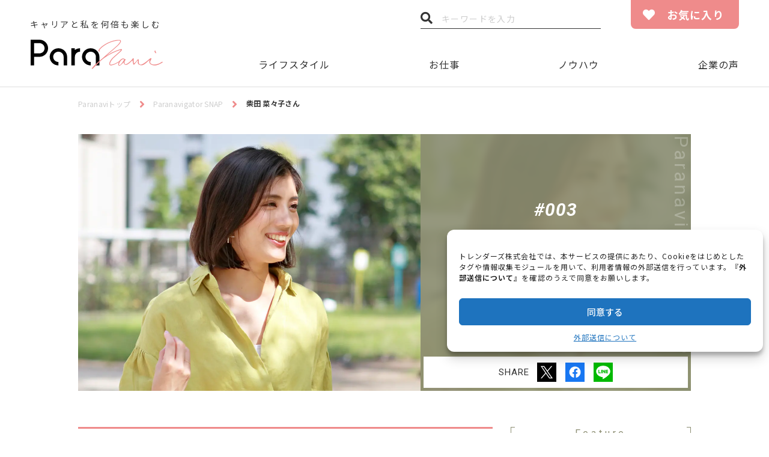

--- FILE ---
content_type: text/html; charset=UTF-8
request_url: https://paranavi.jp/snap/199/
body_size: 80049
content:
<!DOCTYPE html>
<html dir="ltr" lang="ja"
	prefix="og: https://ogp.me/ns#" >

<head>
<meta charset="UTF-8">
<meta name="viewport" content="width=device-width, initial-scale=1">
<meta name="format-detection" content="telephone=no">
<meta http-equiv="X-UA-Compatible" content="IE=edge">
<script data-cfasync="false" type="text/javascript">var ewww_webp_supported=!1;function check_webp_feature(A,e){if(e=void 0!==e?e:function(){},ewww_webp_supported)e(ewww_webp_supported);else{var w=new Image;w.onload=function(){ewww_webp_supported=0<w.width&&0<w.height,e&&e(ewww_webp_supported)},w.onerror=function(){e&&e(!1)},w.src="data:image/webp;base64,"+{alpha:"UklGRkoAAABXRUJQVlA4WAoAAAAQAAAAAAAAAAAAQUxQSAwAAAARBxAR/Q9ERP8DAABWUDggGAAAABQBAJ0BKgEAAQAAAP4AAA3AAP7mtQAAAA=="}[A]}}check_webp_feature("alpha");</script><script data-cfasync="false" type="text/javascript">var Arrive=function(c,e,w){"use strict";if(c.MutationObserver&&"undefined"!=typeof HTMLElement){var r,t,a=0,u=(r=HTMLElement.prototype.matches||HTMLElement.prototype.webkitMatchesSelector||HTMLElement.prototype.mozMatchesSelector||HTMLElement.prototype.msMatchesSelector,{matchesSelector:function(e,t){return e instanceof HTMLElement&&r.call(e,t)},addMethod:function(e,t,r){var a=e[t];e[t]=function(){return r.length==arguments.length?r.apply(this,arguments):"function"==typeof a?a.apply(this,arguments):void 0}},callCallbacks:function(e,t){t&&t.options.onceOnly&&1==t.firedElems.length&&(e=[e[0]]);for(var r,a=0;r=e[a];a++)r&&r.callback&&r.callback.call(r.elem,r.elem);t&&t.options.onceOnly&&1==t.firedElems.length&&t.me.unbindEventWithSelectorAndCallback.call(t.target,t.selector,t.callback)},checkChildNodesRecursively:function(e,t,r,a){for(var i,n=0;i=e[n];n++)r(i,t,a)&&a.push({callback:t.callback,elem:i}),0<i.childNodes.length&&u.checkChildNodesRecursively(i.childNodes,t,r,a)},mergeArrays:function(e,t){var r,a={};for(r in e)e.hasOwnProperty(r)&&(a[r]=e[r]);for(r in t)t.hasOwnProperty(r)&&(a[r]=t[r]);return a},toElementsArray:function(e){return void 0===e||"number"==typeof e.length&&e!==c||(e=[e]),e}}),d=((t=function(){this._eventsBucket=[],this._beforeAdding=null,this._beforeRemoving=null}).prototype.addEvent=function(e,t,r,a){var i={target:e,selector:t,options:r,callback:a,firedElems:[]};return this._beforeAdding&&this._beforeAdding(i),this._eventsBucket.push(i),i},t.prototype.removeEvent=function(e){for(var t,r=this._eventsBucket.length-1;t=this._eventsBucket[r];r--)if(e(t)){this._beforeRemoving&&this._beforeRemoving(t);var a=this._eventsBucket.splice(r,1);a&&a.length&&(a[0].callback=null)}},t.prototype.beforeAdding=function(e){this._beforeAdding=e},t.prototype.beforeRemoving=function(e){this._beforeRemoving=e},t),o=function(i,n){var o=new d,l=this,s={fireOnAttributesModification:!1};return o.beforeAdding(function(t){var e,r=t.target;r!==c.document&&r!==c||(r=document.getElementsByTagName("html")[0]),e=new MutationObserver(function(e){n.call(this,e,t)});var a=i(t.options);e.observe(r,a),t.observer=e,t.me=l}),o.beforeRemoving(function(e){e.observer.disconnect()}),this.bindEvent=function(e,t,r){t=u.mergeArrays(s,t);for(var a=u.toElementsArray(this),i=0;i<a.length;i++)o.addEvent(a[i],e,t,r)},this.unbindEvent=function(){var r=u.toElementsArray(this);o.removeEvent(function(e){for(var t=0;t<r.length;t++)if(this===w||e.target===r[t])return!0;return!1})},this.unbindEventWithSelectorOrCallback=function(r){var e,a=u.toElementsArray(this),i=r;e="function"==typeof r?function(e){for(var t=0;t<a.length;t++)if((this===w||e.target===a[t])&&e.callback===i)return!0;return!1}:function(e){for(var t=0;t<a.length;t++)if((this===w||e.target===a[t])&&e.selector===r)return!0;return!1},o.removeEvent(e)},this.unbindEventWithSelectorAndCallback=function(r,a){var i=u.toElementsArray(this);o.removeEvent(function(e){for(var t=0;t<i.length;t++)if((this===w||e.target===i[t])&&e.selector===r&&e.callback===a)return!0;return!1})},this},i=new function(){var s={fireOnAttributesModification:!1,onceOnly:!1,existing:!1};function n(e,t,r){return!(!u.matchesSelector(e,t.selector)||(e._id===w&&(e._id=a++),-1!=t.firedElems.indexOf(e._id))||(t.firedElems.push(e._id),0))}var c=(i=new o(function(e){var t={attributes:!1,childList:!0,subtree:!0};return e.fireOnAttributesModification&&(t.attributes=!0),t},function(e,i){e.forEach(function(e){var t=e.addedNodes,r=e.target,a=[];null!==t&&0<t.length?u.checkChildNodesRecursively(t,i,n,a):"attributes"===e.type&&n(r,i)&&a.push({callback:i.callback,elem:r}),u.callCallbacks(a,i)})})).bindEvent;return i.bindEvent=function(e,t,r){t=void 0===r?(r=t,s):u.mergeArrays(s,t);var a=u.toElementsArray(this);if(t.existing){for(var i=[],n=0;n<a.length;n++)for(var o=a[n].querySelectorAll(e),l=0;l<o.length;l++)i.push({callback:r,elem:o[l]});if(t.onceOnly&&i.length)return r.call(i[0].elem,i[0].elem);setTimeout(u.callCallbacks,1,i)}c.call(this,e,t,r)},i},l=new function(){var a={};function i(e,t){return u.matchesSelector(e,t.selector)}var n=(l=new o(function(){return{childList:!0,subtree:!0}},function(e,a){e.forEach(function(e){var t=e.removedNodes,r=[];null!==t&&0<t.length&&u.checkChildNodesRecursively(t,a,i,r),u.callCallbacks(r,a)})})).bindEvent;return l.bindEvent=function(e,t,r){t=void 0===r?(r=t,a):u.mergeArrays(a,t),n.call(this,e,t,r)},l};e&&g(e.fn),g(HTMLElement.prototype),g(NodeList.prototype),g(HTMLCollection.prototype),g(HTMLDocument.prototype),g(Window.prototype);var n={};return s(i,n,"unbindAllArrive"),s(l,n,"unbindAllLeave"),n}function s(e,t,r){u.addMethod(t,r,e.unbindEvent),u.addMethod(t,r,e.unbindEventWithSelectorOrCallback),u.addMethod(t,r,e.unbindEventWithSelectorAndCallback)}function g(e){e.arrive=i.bindEvent,s(i,e,"unbindArrive"),e.leave=l.bindEvent,s(l,e,"unbindLeave")}}(window,"undefined"==typeof jQuery?null:jQuery,void 0),ewww_webp_supported=!1;function check_webp_feature(e,t){if(ewww_webp_supported)t(ewww_webp_supported);else{var r=new Image;r.onload=function(){ewww_webp_supported=0<r.width&&0<r.height,t(ewww_webp_supported)},r.onerror=function(){t(!1)},r.src="data:image/webp;base64,"+{alpha:"UklGRkoAAABXRUJQVlA4WAoAAAAQAAAAAAAAAAAAQUxQSAwAAAARBxAR/Q9ERP8DAABWUDggGAAAABQBAJ0BKgEAAQAAAP4AAA3AAP7mtQAAAA==",animation:"UklGRlIAAABXRUJQVlA4WAoAAAASAAAAAAAAAAAAQU5JTQYAAAD/////AABBTk1GJgAAAAAAAAAAAAAAAAAAAGQAAABWUDhMDQAAAC8AAAAQBxAREYiI/gcA"}[e]}}function ewwwLoadImages(e){if(e){for(var t=document.querySelectorAll(".batch-image img, .image-wrapper a, .ngg-pro-masonry-item a, .ngg-galleria-offscreen-seo-wrapper a"),r=0,a=t.length;r<a;r++)ewwwAttr(t[r],"data-src",t[r].getAttribute("data-webp")),ewwwAttr(t[r],"data-thumbnail",t[r].getAttribute("data-webp-thumbnail"));for(r=0,a=(n=document.querySelectorAll(".rev_slider ul li")).length;r<a;r++){ewwwAttr(n[r],"data-thumb",n[r].getAttribute("data-webp-thumb"));for(var i=1;i<11;)ewwwAttr(n[r],"data-param"+i,n[r].getAttribute("data-webp-param"+i)),i++}var n;for(r=0,a=(n=document.querySelectorAll(".rev_slider img")).length;r<a;r++)ewwwAttr(n[r],"data-lazyload",n[r].getAttribute("data-webp-lazyload"));var o=document.querySelectorAll("div.woocommerce-product-gallery__image");for(r=0,a=o.length;r<a;r++)ewwwAttr(o[r],"data-thumb",o[r].getAttribute("data-webp-thumb"))}var l=document.querySelectorAll("video");for(r=0,a=l.length;r<a;r++)ewwwAttr(l[r],"poster",e?l[r].getAttribute("data-poster-webp"):l[r].getAttribute("data-poster-image"));var s=document.querySelectorAll("img.ewww_webp_lazy_load");for(r=0,a=s.length;r<a;r++){if(e){ewwwAttr(s[r],"data-lazy-srcset",s[r].getAttribute("data-lazy-srcset-webp")),ewwwAttr(s[r],"data-srcset",s[r].getAttribute("data-srcset-webp")),ewwwAttr(s[r],"data-lazy-src",s[r].getAttribute("data-lazy-src-webp")),ewwwAttr(s[r],"data-src",s[r].getAttribute("data-src-webp")),ewwwAttr(s[r],"data-orig-file",s[r].getAttribute("data-webp-orig-file")),ewwwAttr(s[r],"data-medium-file",s[r].getAttribute("data-webp-medium-file")),ewwwAttr(s[r],"data-large-file",s[r].getAttribute("data-webp-large-file"));var c=s[r].getAttribute("srcset");null!=c&&!1!==c&&c.includes("R0lGOD")&&ewwwAttr(s[r],"src",s[r].getAttribute("data-lazy-src-webp"))}s[r].className=s[r].className.replace(/\bewww_webp_lazy_load\b/,"")}var w=document.querySelectorAll(".ewww_webp");for(r=0,a=w.length;r<a;r++)e?(ewwwAttr(w[r],"srcset",w[r].getAttribute("data-srcset-webp")),ewwwAttr(w[r],"src",w[r].getAttribute("data-src-webp")),ewwwAttr(w[r],"data-orig-file",w[r].getAttribute("data-webp-orig-file")),ewwwAttr(w[r],"data-medium-file",w[r].getAttribute("data-webp-medium-file")),ewwwAttr(w[r],"data-large-file",w[r].getAttribute("data-webp-large-file")),ewwwAttr(w[r],"data-large_image",w[r].getAttribute("data-webp-large_image")),ewwwAttr(w[r],"data-src",w[r].getAttribute("data-webp-src"))):(ewwwAttr(w[r],"srcset",w[r].getAttribute("data-srcset-img")),ewwwAttr(w[r],"src",w[r].getAttribute("data-src-img"))),w[r].className=w[r].className.replace(/\bewww_webp\b/,"ewww_webp_loaded");window.jQuery&&jQuery.fn.isotope&&jQuery.fn.imagesLoaded&&(jQuery(".fusion-posts-container-infinite").imagesLoaded(function(){jQuery(".fusion-posts-container-infinite").hasClass("isotope")&&jQuery(".fusion-posts-container-infinite").isotope()}),jQuery(".fusion-portfolio:not(.fusion-recent-works) .fusion-portfolio-wrapper").imagesLoaded(function(){jQuery(".fusion-portfolio:not(.fusion-recent-works) .fusion-portfolio-wrapper").isotope()}))}function ewwwWebPInit(e){ewwwLoadImages(e),ewwwNggLoadGalleries(e),document.arrive(".ewww_webp",function(){ewwwLoadImages(e)}),document.arrive(".ewww_webp_lazy_load",function(){ewwwLoadImages(e)}),document.arrive("videos",function(){ewwwLoadImages(e)}),"loading"==document.readyState?document.addEventListener("DOMContentLoaded",ewwwJSONParserInit):("undefined"!=typeof galleries&&ewwwNggParseGalleries(e),ewwwWooParseVariations(e))}function ewwwAttr(e,t,r){null!=r&&!1!==r&&e.setAttribute(t,r)}function ewwwJSONParserInit(){"undefined"!=typeof galleries&&check_webp_feature("alpha",ewwwNggParseGalleries),check_webp_feature("alpha",ewwwWooParseVariations)}function ewwwWooParseVariations(e){if(e)for(var t=document.querySelectorAll("form.variations_form"),r=0,a=t.length;r<a;r++){var i=t[r].getAttribute("data-product_variations"),n=!1;try{for(var o in i=JSON.parse(i))void 0!==i[o]&&void 0!==i[o].image&&(void 0!==i[o].image.src_webp&&(i[o].image.src=i[o].image.src_webp,n=!0),void 0!==i[o].image.srcset_webp&&(i[o].image.srcset=i[o].image.srcset_webp,n=!0),void 0!==i[o].image.full_src_webp&&(i[o].image.full_src=i[o].image.full_src_webp,n=!0),void 0!==i[o].image.gallery_thumbnail_src_webp&&(i[o].image.gallery_thumbnail_src=i[o].image.gallery_thumbnail_src_webp,n=!0),void 0!==i[o].image.thumb_src_webp&&(i[o].image.thumb_src=i[o].image.thumb_src_webp,n=!0));n&&ewwwAttr(t[r],"data-product_variations",JSON.stringify(i))}catch(e){}}}function ewwwNggParseGalleries(e){if(e)for(var t in galleries){var r=galleries[t];galleries[t].images_list=ewwwNggParseImageList(r.images_list)}}function ewwwNggLoadGalleries(e){e&&document.addEventListener("ngg.galleria.themeadded",function(e,t){window.ngg_galleria._create_backup=window.ngg_galleria.create,window.ngg_galleria.create=function(e,t){var r=$(e).data("id");return galleries["gallery_"+r].images_list=ewwwNggParseImageList(galleries["gallery_"+r].images_list),window.ngg_galleria._create_backup(e,t)}})}function ewwwNggParseImageList(e){for(var t in e){var r=e[t];if(void 0!==r["image-webp"]&&(e[t].image=r["image-webp"],delete e[t]["image-webp"]),void 0!==r["thumb-webp"]&&(e[t].thumb=r["thumb-webp"],delete e[t]["thumb-webp"]),void 0!==r.full_image_webp&&(e[t].full_image=r.full_image_webp,delete e[t].full_image_webp),void 0!==r.srcsets)for(var a in r.srcsets)nggSrcset=r.srcsets[a],void 0!==r.srcsets[a+"-webp"]&&(e[t].srcsets[a]=r.srcsets[a+"-webp"],delete e[t].srcsets[a+"-webp"]);if(void 0!==r.full_srcsets)for(var i in r.full_srcsets)nggFSrcset=r.full_srcsets[i],void 0!==r.full_srcsets[i+"-webp"]&&(e[t].full_srcsets[i]=r.full_srcsets[i+"-webp"],delete e[t].full_srcsets[i+"-webp"])}return e}check_webp_feature("alpha",ewwwWebPInit);</script><title>柴田 菜々子さん – Paranavi [パラナビ]</title>

		<!-- All in One SEO 4.2.5.1 - aioseo.com -->
		<meta name="description" content="――まず、１つ目のお仕事内容を教えてください。 人材サービス会社「ビースタイル」で広報業務を行っています。主な" />
		<meta name="robots" content="max-snippet:-1, max-image-preview:large, max-video-preview:-1" />
		<link rel="canonical" href="https://paranavi.jp/snap/199/" />
		<meta name="generator" content="All in One SEO (AIOSEO) 4.2.5.1 " />

		<!-- Google tag (gtag.js) -->
<script async src="https://www.googletagmanager.com/gtag/js?id=G-LFPCQNCNYJ"></script>
<script>
  window.dataLayer = window.dataLayer || [];
  function gtag(){dataLayer.push(arguments);}
  gtag('js', new Date());

  gtag('config', 'G-LFPCQNCNYJ');
</script>
		<meta property="og:locale" content="ja_JP" />
		<meta property="og:site_name" content="Paranavi [パラナビ]" />
		<meta property="og:type" content="article" />
		<meta property="og:title" content="柴田 菜々子さん – Paranavi [パラナビ]" />
		<meta property="og:description" content="――まず、１つ目のお仕事内容を教えてください。 人材サービス会社「ビースタイル」で広報業務を行っています。主な" />
		<meta property="og:url" content="https://paranavi.jp/snap/199/" />
		<meta property="og:image" content="https://uploads.paranavi.jp/wordpress/wp-content/uploads/2019/11/18163852/snap_eye_shibata.jpg" />
		<meta property="og:image:secure_url" content="https://uploads.paranavi.jp/wordpress/wp-content/uploads/2019/11/18163852/snap_eye_shibata.jpg" />
		<meta property="og:image:width" content="1140" />
		<meta property="og:image:height" content="854" />
		<meta property="article:published_time" content="2019-11-22T08:02:18+00:00" />
		<meta property="article:modified_time" content="2019-11-25T02:20:22+00:00" />
		<meta name="twitter:card" content="summary" />
		<meta name="twitter:title" content="柴田 菜々子さん – Paranavi [パラナビ]" />
		<meta name="twitter:description" content="――まず、１つ目のお仕事内容を教えてください。 人材サービス会社「ビースタイル」で広報業務を行っています。主な" />
		<meta name="twitter:image" content="https://uploads.paranavi.jp/wordpress/wp-content/uploads/2019/11/18163852/snap_eye_shibata.jpg" />
		<script type="application/ld+json" class="aioseo-schema">
			{"@context":"https:\/\/schema.org","@graph":[{"@type":"BreadcrumbList","@id":"https:\/\/paranavi.jp\/snap\/199\/#breadcrumblist","itemListElement":[{"@type":"ListItem","@id":"https:\/\/paranavi.jp\/#listItem","position":1,"item":{"@type":"WebPage","@id":"https:\/\/paranavi.jp\/","name":"\u30db\u30fc\u30e0","description":"\u2015\u2015\u307e\u305a\u3001\uff11\u3064\u76ee\u306e\u304a\u4ed5\u4e8b\u5185\u5bb9\u3092\u6559\u3048\u3066\u304f\u3060\u3055\u3044\u3002 \u4eba\u6750\u30b5\u30fc\u30d3\u30b9\u4f1a\u793e\u300c\u30d3\u30fc\u30b9\u30bf\u30a4\u30eb\u300d\u3067\u5e83\u5831\u696d\u52d9\u3092\u884c\u3063\u3066\u3044\u307e\u3059\u3002\u4e3b\u306a","url":"https:\/\/paranavi.jp\/"},"nextItem":"https:\/\/paranavi.jp\/snap\/199\/#listItem"},{"@type":"ListItem","@id":"https:\/\/paranavi.jp\/snap\/199\/#listItem","position":2,"item":{"@type":"WebPage","@id":"https:\/\/paranavi.jp\/snap\/199\/","name":"\u67f4\u7530 \u83dc\u3005\u5b50","description":"\u2015\u2015\u307e\u305a\u3001\uff11\u3064\u76ee\u306e\u304a\u4ed5\u4e8b\u5185\u5bb9\u3092\u6559\u3048\u3066\u304f\u3060\u3055\u3044\u3002 \u4eba\u6750\u30b5\u30fc\u30d3\u30b9\u4f1a\u793e\u300c\u30d3\u30fc\u30b9\u30bf\u30a4\u30eb\u300d\u3067\u5e83\u5831\u696d\u52d9\u3092\u884c\u3063\u3066\u3044\u307e\u3059\u3002\u4e3b\u306a","url":"https:\/\/paranavi.jp\/snap\/199\/"},"previousItem":"https:\/\/paranavi.jp\/#listItem"}]},{"@type":"Organization","@id":"https:\/\/paranavi.jp\/#organization","name":"Paranavi [\u30d1\u30e9\u30ca\u30d3]","url":"https:\/\/paranavi.jp\/"},{"@type":"WebSite","@id":"https:\/\/paranavi.jp\/#website","url":"https:\/\/paranavi.jp\/","name":"Paranavi [\u30d1\u30e9\u30ca\u30d3]","description":"\u4ed5\u4e8b\u3068\u79c1\u3092\u4f55\u500d\u3082\u697d\u3057\u3080\u305f\u3081\u306e\u30e1\u30c7\u30a3\u30a2\u300cParanavi\u300d\u3002\u65b0\u3057\u3044\u50cd\u304d\u65b9\u3092\u697d\u3057\u3080\u4eba\u3084\u30cf\u30a6\u30c4\u30fc\u3092\u7d39\u4ecb\u3002","inLanguage":"ja","publisher":{"@id":"https:\/\/paranavi.jp\/#organization"}},{"@type":"WebPage","@id":"https:\/\/paranavi.jp\/snap\/199\/#webpage","url":"https:\/\/paranavi.jp\/snap\/199\/","name":"\u67f4\u7530 \u83dc\u3005\u5b50\u3055\u3093 \u2013 Paranavi [\u30d1\u30e9\u30ca\u30d3]","description":"\u2015\u2015\u307e\u305a\u3001\uff11\u3064\u76ee\u306e\u304a\u4ed5\u4e8b\u5185\u5bb9\u3092\u6559\u3048\u3066\u304f\u3060\u3055\u3044\u3002 \u4eba\u6750\u30b5\u30fc\u30d3\u30b9\u4f1a\u793e\u300c\u30d3\u30fc\u30b9\u30bf\u30a4\u30eb\u300d\u3067\u5e83\u5831\u696d\u52d9\u3092\u884c\u3063\u3066\u3044\u307e\u3059\u3002\u4e3b\u306a","inLanguage":"ja","isPartOf":{"@id":"https:\/\/paranavi.jp\/#website"},"breadcrumb":{"@id":"https:\/\/paranavi.jp\/snap\/199\/#breadcrumblist"},"author":"https:\/\/paranavi.jp\/team_paranavi\/yuki-sugimori\/#author","creator":"https:\/\/paranavi.jp\/team_paranavi\/yuki-sugimori\/#author","image":{"@type":"ImageObject","url":"https:\/\/uploads.paranavi.jp\/wordpress\/wp-content\/uploads\/2019\/11\/18163852\/snap_eye_shibata.jpg","@id":"https:\/\/paranavi.jp\/#mainImage","width":1140,"height":854},"primaryImageOfPage":{"@id":"https:\/\/paranavi.jp\/snap\/199\/#mainImage"},"datePublished":"2019-11-22T08:02:18+09:00","dateModified":"2019-11-25T02:20:22+09:00"}]}
		</script>
		<!-- All in One SEO -->

	    <script>
	        var ajaxurl = "https://paranavi.jp/wordpress/wp-admin/admin-ajax.php";
	    </script>
	<link rel='dns-prefetch' href='//paranavi.jp' />
<link rel='dns-prefetch' href='//fonts.googleapis.com' />
<link rel='dns-prefetch' href='//use.fontawesome.com' />
<link rel='dns-prefetch' href='//s.w.org' />
<link rel='stylesheet' id='cmplz-general-css'  href='https://paranavi.jp/wordpress/wp-content/plugins/complianz-gdpr/assets/css/cookieblocker.min.css?ver=6.5.3' type='text/css' media='all' />
<link rel='stylesheet' id='prnv-google-fonts-css'  href='https://fonts.googleapis.com/css?family=Noto+Sans+JP%3A300%2C400%2C500%2C700%7CRaleway%3A400%2C500%2C700%7CRoboto%3A300%2C400%2C400i%2C500%2C500i%2C700%2C700i&#038;ver=5.7.14#038;display=swap' type='text/css' media='all' />
<link rel='stylesheet' id='prnv-fa5-css'  href='https://use.fontawesome.com/releases/v5.10.2/css/all.css?ver=5.7.14' type='text/css' integrity='sha384-rtJEYb85SiYWgfpCr0jn174XgJTn4rptSOQsMroFBPQSGLdOC5IbubP6lJ35qoM9' crossorigin='anonymous' />
<link rel='stylesheet' id='prnv-style-css'  href='https://paranavi.jp/wordpress/wp-content/themes/paranavi/css/style.css?ver=5.7.14' type='text/css' media='all' />
<link rel='stylesheet' id='tablepress-default-css'  href='https://paranavi.jp/wordpress/wp-content/plugins/tablepress/css/default.min.css?ver=1.14' type='text/css' media='all' />
<link rel='stylesheet' id='yesno_style-css'  href='https://paranavi.jp/wordpress/wp-content/plugins/yesno/css/style.css?ver=1.0.12' type='text/css' media='all' />
<script type='application/json' id='wpp-json'>
{"sampling_active":0,"sampling_rate":100,"ajax_url":"https:\/\/paranavi.jp\/wp-json\/wordpress-popular-posts\/v1\/popular-posts","api_url":"https:\/\/paranavi.jp\/wp-json\/wordpress-popular-posts","ID":199,"token":"b21eece5a0","lang":0,"debug":0}
</script>
<script type='text/javascript' src='https://paranavi.jp/wordpress/wp-content/plugins/wordpress-popular-posts/assets/js/wpp.min.js?ver=6.0.5' id='wpp-js-js'></script>
<meta name="generator" content="Site Kit by Google 1.14.0" /><style>.cmplz-hidden{display:none!important;}</style>            <style id="wpp-loading-animation-styles">@-webkit-keyframes bgslide{from{background-position-x:0}to{background-position-x:-200%}}@keyframes bgslide{from{background-position-x:0}to{background-position-x:-200%}}.wpp-widget-placeholder,.wpp-widget-block-placeholder{margin:0 auto;width:60px;height:3px;background:#dd3737;background:linear-gradient(90deg,#dd3737 0%,#571313 10%,#dd3737 100%);background-size:200% auto;border-radius:3px;-webkit-animation:bgslide 1s infinite linear;animation:bgslide 1s infinite linear}</style>
            <link rel="shortcut icon" type="image/vnd.microsoft.icon" href="https://paranavi.jp/wordpress/wp-content/themes/paranavi/favicons/favicon.ico">
<link rel="icon" type="image/vnd.microsoft.icon" href="https://paranavi.jp/wordpress/wp-content/themes/paranavi/favicons/favicon.ico">
<link rel="apple-touch-icon" sizes="57x57" href="https://paranavi.jp/wordpress/wp-content/themes/paranavi/favicons/apple-touch-icon-57x57.png">
<link rel="apple-touch-icon" sizes="60x60" href="https://paranavi.jp/wordpress/wp-content/themes/paranavi/favicons/apple-touch-icon-60x60.png">
<link rel="apple-touch-icon" sizes="72x72" href="https://paranavi.jp/wordpress/wp-content/themes/paranavi/favicons/apple-touch-icon-72x72.png">
<link rel="apple-touch-icon" sizes="76x76" href="https://paranavi.jp/wordpress/wp-content/themes/paranavi/favicons/apple-touch-icon-76x76.png">
<link rel="apple-touch-icon" sizes="114x114" href="https://paranavi.jp/wordpress/wp-content/themes/paranavi/favicons/apple-touch-icon-114x114.png">
<link rel="apple-touch-icon" sizes="120x120" href="https://paranavi.jp/wordpress/wp-content/themes/paranavi/favicons/apple-touch-icon-120x120.png">
<link rel="apple-touch-icon" sizes="144x144" href="https://paranavi.jp/wordpress/wp-content/themes/paranavi/favicons/apple-touch-icon-144x144.png">
<link rel="apple-touch-icon" sizes="152x152" href="https://paranavi.jp/wordpress/wp-content/themes/paranavi/favicons/apple-touch-icon-152x152.png">
<link rel="apple-touch-icon" sizes="180x180" href="https://paranavi.jp/wordpress/wp-content/themes/paranavi/favicons/apple-touch-icon-180x180.png">
<link rel="icon" type="image/png" href="https://paranavi.jp/wordpress/wp-content/themes/paranavi/favicons/favicon-16x16.png" sizes="16x16">
<link rel="icon" type="image/png" href="https://paranavi.jp/wordpress/wp-content/themes/paranavi/favicons/favicon-32x32.png" sizes="32x32">
<link rel="icon" type="image/png" href="https://paranavi.jp/wordpress/wp-content/themes/paranavi/favicons/favicon-48x48.png" sizes="48x48">
<link rel="icon" type="image/png" href="https://paranavi.jp/wordpress/wp-content/themes/paranavi/favicons/favicon-96x96.png" sizes="96x96">
<link rel="icon" type="image/png" href="https://paranavi.jp/wordpress/wp-content/themes/paranavi/favicons/favicon-160x160.png" sizes="160x160">
<link rel="icon" type="image/png" href="https://paranavi.jp/wordpress/wp-content/themes/paranavi/favicons/favicon-192x192.png" sizes="192x192">
<noscript><style>.lazyload[data-src]{display:none !important;}</style></noscript><style>.lazyload{background-image:none !important;}.lazyload:before{background-image:none !important;}</style><script async src="//pagead2.googlesyndication.com/pagead/js/adsbygoogle.js"></script> <script>
(adsbygoogle = window.adsbygoogle || []).push({
google_ad_client: "ca-pub-2703497740894214",
enable_page_level_ads: true,
tag_partner: "site_kit"
});
</script>
		</head>

<body class="page-snapSingle">
<script data-cfasync="false">if(ewww_webp_supported){document.body.classList.add("webp-support");}</script>


<header class="global-header">
	<div class="global-mainHeader" id="js-global-mainHeader">
		<div class="global-mainHeader-inner">
			<div class="global-header-logo">
				<span>キャリアと私を何倍も楽しむ</span>
				<a href="https://paranavi.jp/"><img src="https://paranavi.jp/wordpress/wp-content/themes/paranavi/images/common/logo.svg" alt="Para navi"></a>
			</div>

							<nav class="global-header-nav" id="js-global-mainHeader-nav">
					<ul>
						<li><a href="https://paranavi.jp/category/lifestyle/" rel="lifestyle">ライフスタイル</a></li><li><a href="https://paranavi.jp/category/work/" rel="work">お仕事</a></li><li><a href="https://paranavi.jp/category/knowhow/" rel="knowhow">ノウハウ</a></li><li><a href="https://paranavi.jp/category/voice/" rel="voice">企業の声</a></li>					</ul>
				</nav>
			
			<form class="global-header-search" action="https://paranavi.jp/">
				<input class="global-header-search-field" type="text" name="s" value="" placeholder="キーワードを入力">
				<button class="global-header-search-button">検索</button>
			</form>
			<div class="global-header-favorite">
				<a class="global-header-favorite-button" href="https://paranavi.jp/my_page/">お気に入り</a>
			</div>
			<button class="global-nav-trigger" id="js-global-nav-trigger">
				<span></span><span></span><span></span>
				<span class="global-nav-trigger-label" id="js-global-nav-trigger-label">MENU</span>
			</button>
		</div>
	</div>

	<div class="global-subHeader" id="js-global-subHeader">
		<div class="global-subHeader-inner">
			<div class="global-header-logo">
				<a href="https://paranavi.jp/"><img src="https://paranavi.jp/wordpress/wp-content/themes/paranavi/images/common/logo.svg" alt="Para navi"></a>
			</div>

							<nav class="global-header-nav" id="js-global-subHeader-nav">
					<ul>
						<li><a href="https://paranavi.jp/category/lifestyle/" rel="lifestyle">ライフスタイル</a></li><li><a href="https://paranavi.jp/category/work/" rel="work">お仕事</a></li><li><a href="https://paranavi.jp/category/knowhow/" rel="knowhow">ノウハウ</a></li><li><a href="https://paranavi.jp/category/voice/" rel="voice">企業の声</a></li>					</ul>
				</nav>
			
			<form class="global-header-search" action="https://paranavi.jp/">
				<input class="global-header-search-field" type="text" name="s" value="" placeholder="キーワードを入力">
				<button class="global-header-search-button">検索</button>
			</form>
			<div class="global-header-favorite">
				<a class="global-header-favorite-button" href="https://paranavi.jp/my_page/">お気に入り</a>
			</div>
		</div>
	</div>
</header>

<nav class="global-nav">
	<div class="global-nav-small" id="js-global-nav-small">
		<div class="global-nav-small-inner">
			<form class="global-nav-small-search" action="https://paranavi.jp/">
				<input class="global-nav-small-search-field" type="text" name="s" value="" placeholder="キーワードを入力">
				<button class="global-nav-small-search-button">検索</button>
			</form>
			<div class="global-nav-small-favorite">
				<a class="global-nav-small-favorite-button" href="https://paranavi.jp/my_page/">お気に入り</a>
			</div>

							<p class="global-nav-small-heading">Category</p>
				<ul class="global-nav-small-items">
											<li>
							<span class="global-nav-small-child-trigger"></span><a href="https://paranavi.jp/category/lifestyle/">ライフスタイル</a>
															<div class="global-nav-small-child">
									<ul class="global-nav-small-child-items">
										<li><a href="https://paranavi.jp/category/lifestyle/%e3%82%b8%e3%82%a7%e3%83%b3%e3%83%80%e3%83%bc%ef%bc%8f%e3%83%95%e3%82%a7%e3%83%9f%e3%83%8b%e3%82%ba%e3%83%a0/">ジェンダー／フェミニズム</a></li><li><a href="https://paranavi.jp/category/lifestyle/%e6%9a%ae%e3%82%89%e3%81%97/">暮らし</a></li><li><a href="https://paranavi.jp/category/lifestyle/love-marriage/">恋愛／結婚</a></li><li><a href="https://paranavi.jp/category/lifestyle/pregnancy-birth/">妊娠／出産</a></li><li><a href="https://paranavi.jp/category/lifestyle/health-beauty/">健康／美容</a></li><li><a href="https://paranavi.jp/category/lifestyle/house/">家事／育児</a></li><li><a href="https://paranavi.jp/category/lifestyle/hobby/">趣味</a></li><li><a href="https://paranavi.jp/category/lifestyle/study-abroad/">旅／留学</a></li>									</ul>
								</div>
													</li>
											<li>
							<span class="global-nav-small-child-trigger"></span><a href="https://paranavi.jp/category/work/">お仕事</a>
															<div class="global-nav-small-child">
									<ul class="global-nav-small-child-items">
										<li><a href="https://paranavi.jp/category/work/mental/">メンタル</a></li><li><a href="https://paranavi.jp/category/work/work-style/">働き方</a></li><li><a href="https://paranavi.jp/category/work/remote/">リモート／在宅</a></li><li><a href="https://paranavi.jp/category/work/region-duallife/">地方／海外</a></li><li><a href="https://paranavi.jp/category/work/entrepreneurship/">起業／独立</a></li><li><a href="https://paranavi.jp/category/work/qualification/">資格／勉強</a></li><li><a href="https://paranavi.jp/category/work/job-change/">転職</a></li>									</ul>
								</div>
													</li>
											<li>
							<span class="global-nav-small-child-trigger"></span><a href="https://paranavi.jp/category/knowhow/">ノウハウ</a>
															<div class="global-nav-small-child">
									<ul class="global-nav-small-child-items">
										<li><a href="https://paranavi.jp/category/knowhow/money/">お金</a></li><li><a href="https://paranavi.jp/category/knowhow/legal-system/">制度／法律</a></li><li><a href="https://paranavi.jp/category/knowhow/communication/">人間関係</a></li>									</ul>
								</div>
													</li>
											<li>
							<span class="global-nav-small-child-trigger"></span><a href="https://paranavi.jp/category/voice/">企業の声</a>
															<div class="global-nav-small-child">
									<ul class="global-nav-small-child-items">
										<li><a href="https://paranavi.jp/category/voice/web%e3%83%87%e3%82%b6%e3%82%a4%e3%83%b3%e3%82%b9%e3%82%af%e3%83%bc%e3%83%ab/">Webデザインスクール</a></li><li><a href="https://paranavi.jp/category/voice/%e5%89%af%e6%a5%ad%e4%ba%ba%e6%9d%90%e5%8b%9f%e9%9b%86/">副業人材募集</a></li><li><a href="https://paranavi.jp/category/voice/servise/">副業関連サービス</a></li><li><a href="https://paranavi.jp/category/voice/jinji/">副業解禁企業</a></li>									</ul>
								</div>
													</li>
									</ul>
			
			<p class="global-nav-small-heading">Other</p>
			<ul class="global-nav-small-items">
				<li><a href="https://paranavi.jp/about/">What's Paranavi</a></li>
				<li><a href="https://paranavi.jp/archive/">過去の記事一覧</a></li>
				<li><a href="https://paranavi.jp/contact/">お問い合わせ</a></li>
				<li><a href="https://paranavi.jp/rules/">ご利用規定</a></li>
				<li><a href="https://paranavi.jp/sitemap/">サイトマップ</a></li>
				<li><a href="https://www.trenders.co.jp/privacy/" target="_blank" rel="noopener noreferrer"><span>プライバシーポリシー</span></a></li>
				<li><a href="https://www.trenders.co.jp/aboutus/info/" target="_blank" rel="noopener noreferrer"><span>運営会社</span></a></li>
			</ul>
		</div>
	</div>

			<div class="global-nav-large -main">
							<div class="global-nav-large-child -lifestyle">
											<div class="global-nav-large-child-inner">
							<ul class="global-nav-large-child-items">
								<li><a href="https://paranavi.jp/category/lifestyle/%e3%82%b8%e3%82%a7%e3%83%b3%e3%83%80%e3%83%bc%ef%bc%8f%e3%83%95%e3%82%a7%e3%83%9f%e3%83%8b%e3%82%ba%e3%83%a0/">ジェンダー／フェミニズム</a></li><li><a href="https://paranavi.jp/category/lifestyle/%e6%9a%ae%e3%82%89%e3%81%97/">暮らし</a></li><li><a href="https://paranavi.jp/category/lifestyle/love-marriage/">恋愛／結婚</a></li><li><a href="https://paranavi.jp/category/lifestyle/pregnancy-birth/">妊娠／出産</a></li><li><a href="https://paranavi.jp/category/lifestyle/health-beauty/">健康／美容</a></li><li><a href="https://paranavi.jp/category/lifestyle/house/">家事／育児</a></li><li><a href="https://paranavi.jp/category/lifestyle/hobby/">趣味</a></li><li><a href="https://paranavi.jp/category/lifestyle/study-abroad/">旅／留学</a></li>							</ul>
						</div>
									</div>
							<div class="global-nav-large-child -work">
											<div class="global-nav-large-child-inner">
							<ul class="global-nav-large-child-items">
								<li><a href="https://paranavi.jp/category/work/mental/">メンタル</a></li><li><a href="https://paranavi.jp/category/work/work-style/">働き方</a></li><li><a href="https://paranavi.jp/category/work/remote/">リモート／在宅</a></li><li><a href="https://paranavi.jp/category/work/region-duallife/">地方／海外</a></li><li><a href="https://paranavi.jp/category/work/entrepreneurship/">起業／独立</a></li><li><a href="https://paranavi.jp/category/work/qualification/">資格／勉強</a></li><li><a href="https://paranavi.jp/category/work/job-change/">転職</a></li>							</ul>
						</div>
									</div>
							<div class="global-nav-large-child -knowhow">
											<div class="global-nav-large-child-inner">
							<ul class="global-nav-large-child-items">
								<li><a href="https://paranavi.jp/category/knowhow/money/">お金</a></li><li><a href="https://paranavi.jp/category/knowhow/legal-system/">制度／法律</a></li><li><a href="https://paranavi.jp/category/knowhow/communication/">人間関係</a></li>							</ul>
						</div>
									</div>
							<div class="global-nav-large-child -voice">
											<div class="global-nav-large-child-inner">
							<ul class="global-nav-large-child-items">
								<li><a href="https://paranavi.jp/category/voice/web%e3%83%87%e3%82%b6%e3%82%a4%e3%83%b3%e3%82%b9%e3%82%af%e3%83%bc%e3%83%ab/">Webデザインスクール</a></li><li><a href="https://paranavi.jp/category/voice/%e5%89%af%e6%a5%ad%e4%ba%ba%e6%9d%90%e5%8b%9f%e9%9b%86/">副業人材募集</a></li><li><a href="https://paranavi.jp/category/voice/servise/">副業関連サービス</a></li><li><a href="https://paranavi.jp/category/voice/jinji/">副業解禁企業</a></li>							</ul>
						</div>
									</div>
					</div>

		<div class="global-nav-large -sub">
							<div class="global-nav-large-child -lifestyle">
											<div class="global-nav-large-child-inner">
							<ul class="global-nav-large-child-items">
								<li><a href="https://paranavi.jp/category/lifestyle/%e3%82%b8%e3%82%a7%e3%83%b3%e3%83%80%e3%83%bc%ef%bc%8f%e3%83%95%e3%82%a7%e3%83%9f%e3%83%8b%e3%82%ba%e3%83%a0/">ジェンダー／フェミニズム</a></li><li><a href="https://paranavi.jp/category/lifestyle/%e6%9a%ae%e3%82%89%e3%81%97/">暮らし</a></li><li><a href="https://paranavi.jp/category/lifestyle/love-marriage/">恋愛／結婚</a></li><li><a href="https://paranavi.jp/category/lifestyle/pregnancy-birth/">妊娠／出産</a></li><li><a href="https://paranavi.jp/category/lifestyle/health-beauty/">健康／美容</a></li><li><a href="https://paranavi.jp/category/lifestyle/house/">家事／育児</a></li><li><a href="https://paranavi.jp/category/lifestyle/hobby/">趣味</a></li><li><a href="https://paranavi.jp/category/lifestyle/study-abroad/">旅／留学</a></li>							</ul>
						</div>
									</div>
							<div class="global-nav-large-child -work">
											<div class="global-nav-large-child-inner">
							<ul class="global-nav-large-child-items">
								<li><a href="https://paranavi.jp/category/work/mental/">メンタル</a></li><li><a href="https://paranavi.jp/category/work/work-style/">働き方</a></li><li><a href="https://paranavi.jp/category/work/remote/">リモート／在宅</a></li><li><a href="https://paranavi.jp/category/work/region-duallife/">地方／海外</a></li><li><a href="https://paranavi.jp/category/work/entrepreneurship/">起業／独立</a></li><li><a href="https://paranavi.jp/category/work/qualification/">資格／勉強</a></li><li><a href="https://paranavi.jp/category/work/job-change/">転職</a></li>							</ul>
						</div>
									</div>
							<div class="global-nav-large-child -knowhow">
											<div class="global-nav-large-child-inner">
							<ul class="global-nav-large-child-items">
								<li><a href="https://paranavi.jp/category/knowhow/money/">お金</a></li><li><a href="https://paranavi.jp/category/knowhow/legal-system/">制度／法律</a></li><li><a href="https://paranavi.jp/category/knowhow/communication/">人間関係</a></li>							</ul>
						</div>
									</div>
							<div class="global-nav-large-child -voice">
											<div class="global-nav-large-child-inner">
							<ul class="global-nav-large-child-items">
								<li><a href="https://paranavi.jp/category/voice/web%e3%83%87%e3%82%b6%e3%82%a4%e3%83%b3%e3%82%b9%e3%82%af%e3%83%bc%e3%83%ab/">Webデザインスクール</a></li><li><a href="https://paranavi.jp/category/voice/%e5%89%af%e6%a5%ad%e4%ba%ba%e6%9d%90%e5%8b%9f%e9%9b%86/">副業人材募集</a></li><li><a href="https://paranavi.jp/category/voice/servise/">副業関連サービス</a></li><li><a href="https://paranavi.jp/category/voice/jinji/">副業解禁企業</a></li>							</ul>
						</div>
									</div>
					</div>
	</nav>
<div class="p-breadcrumbs">
<div class="p-breadcrumbs-list" itemscope itemtype="http://schema.org/BreadcrumbList">
<span itemprop="itemListElement" itemscope itemtype="http://schema.org/ListItem">
<a itemprop="item" href="https://paranavi.jp/"><span itemprop="name">Paranaviトップ</span></a><meta itemprop="position" content="1">
</span>
<span itemprop="itemListElement" itemscope itemtype="http://schema.org/ListItem">
<a itemprop="item" href="https://paranavi.jp/snap/"><span itemprop="name">Paranavigator SNAP</span></a><meta itemprop="position" content="2">
</span>
<span itemprop="itemListElement" itemscope itemtype="http://schema.org/ListItem">
<span itemprop="name">柴田 菜々子さん</span><meta itemprop="position" content="3">
</span>
</div>
</div>

	
	<article class="snap-article">
		<header class="snap-article-header">
			<div class="snap-article-header-inner">
				<div class="snap-article-header-image lazyload" style="" data-bg="https://uploads.paranavi.jp/wordpress/wp-content/uploads/2019/11/18163852/snap_eye_shibata.jpg" data-bg-webp="https://uploads.paranavi.jp/wordpress/wp-content/uploads/2019/11/18163852/snap_eye_shibata.jpg.webp"><img src="[data-uri]" alt="" data-src="https://uploads.paranavi.jp/wordpress/wp-content/uploads/2019/11/18163852/snap_eye_shibata.jpg" class="lazyload ewww_webp_lazy_load" data-src-webp="https://uploads.paranavi.jp/wordpress/wp-content/uploads/2019/11/18163852/snap_eye_shibata.jpg.webp"><noscript><img src="https://uploads.paranavi.jp/wordpress/wp-content/uploads/2019/11/18163852/snap_eye_shibata.jpg" alt="" data-eio="l"></noscript></div>				<div class="snap-article-header-detail">
					<div class="snap-article-header-detail-bg"><img src="[data-uri]" alt="" data-src="https://uploads.paranavi.jp/wordpress/wp-content/uploads/2019/11/18163852/snap_eye_shibata.jpg" class="lazyload ewww_webp_lazy_load" data-src-webp="https://uploads.paranavi.jp/wordpress/wp-content/uploads/2019/11/18163852/snap_eye_shibata.jpg.webp"><noscript><img src="https://uploads.paranavi.jp/wordpress/wp-content/uploads/2019/11/18163852/snap_eye_shibata.jpg" alt="" data-eio="l"></noscript></div>					<div class="snap-article-header-detail-inner">
						<p class="snap-article-header-label">Paranavigator <span>SNAP</span></p>
						<div class="snap-article-header-detail-contents">
							<p class="snap-article-header-number">#003</p>
							<h1 class="snap-article-header-title">
								<span class="langJa">柴田 菜々子<span>さん</span></span>
								<span class="langEn">Sibata Nanako</span>
							</h1>
						</div>
						<div class="c-article-share">
							<p class="c-article-share-label">SHARE</p>
							<div class="c-article-share-buttons">
								<a class="c-article-share-button -twitter" href="https://twitter.com/intent/tweet?text=https://paranavi.jp/snap/199/&url=%E6%9F%B4%E7%94%B0+%E8%8F%9C%E3%80%85%E5%AD%90%E3%81%95%E3%82%93 @paranavi" target="_blank">Xでシェア</a>
								<a class="c-article-share-button -facebook" href="http://www.facebook.com/sharer.php?u=https://paranavi.jp/snap/199/&amp;t=%E6%9F%B4%E7%94%B0+%E8%8F%9C%E3%80%85%E5%AD%90%E3%81%95%E3%82%93" target="_blank">Facebookでシェア</a>
								<a class="c-article-share-button -line" href="https://social-plugins.line.me/lineit/share?url=https://paranavi.jp/snap/199/&text=%E6%9F%B4%E7%94%B0+%E8%8F%9C%E3%80%85%E5%AD%90%E3%81%95%E3%82%93" target="_blank">LINEでシェア</a>
							</div>
						</div>
					</div>
				</div>
			</div>
		</header>

		<div class="l-column-wrapper">
			<main class="l-column-main">
				<section class="snap-article-info">
					<h2 class="snap-article-info-heading">今回のParanavigator</h2>
					<p class="snap-article-info-name">柴田 菜々子<span>さん</span></p>
					<p class="snap-article-info-meta">株式会社ビースタイル／ダンサー</p>				</section>

				<div class="snap-article-contents editor-contents">
					<h3>――まず、１つ目のお仕事内容を教えてください。</h3>
<p>人材サービス会社「ビースタイル」で広報業務を行っています。主な業務はイベントの企画やリリースの作成、メディアとのやり取りなどです。2015年からは、フルタイム勤務から週3勤務に変更して会社員とダンスの両軸で活動しています。その他、パラレルワークをテーマにしたイベントなどに登壇することもあります。</p>
<h3>――ほかにどんなお仕事をされていますか？</h3>
<p>ダンスや広報活動をしています。<span>「TABATHA」というコンテンポラリーダンス のチームに所属し、日本国内、海外でも踊っています。</span>自分がパフォーマーとして踊る以外にも、ダンサー向けにトークイベントを企画したり、ダンス業界を盛り上げたい！という一心で様々な活動に取り組んでいます。もう1つの広報での活動は、時間がある時に、別の会社の広報活動や単発でのイベントのお手伝いなどが主な仕事です。その会社の社長や会社の理念などに共感すると、その会社の良さをもっと多くの人に知ってもらいたい！と広報欲がうずいてしまう性格なので (笑)</p>
<h3>――1日のスケジュールを教えてください。</h3>
<p><img src="[data-uri]" alt="" data-src="https://uploads.paranavi.jp/wordpress/wp-content/uploads/2019/11/20144111/53de2ef34135aff5fc4987d3dd1670c3-1380x621.png" loading="lazy" class="lazyload ewww_webp_lazy_load" width="1380" height="621" data-src-webp="https://uploads.paranavi.jp/wordpress/wp-content/uploads/2019/11/20144111/53de2ef34135aff5fc4987d3dd1670c3-1380x621.png.webp" /><noscript><img src="https://uploads.paranavi.jp/wordpress/wp-content/uploads/2019/11/20144111/53de2ef34135aff5fc4987d3dd1670c3-1380x621.png" alt="" data-eio="l" /></noscript></p>
<p><span class="_5yl5"><span>本業の仕事は、だいたい9：00に出社、19：00退社くらいが平均です。週3勤務なので家で夕飯を食べる日は、シェアハウスしている友達らとリビングで雑談をしたりして、ゆっくり過ごすことも楽しみの1つです。ダンスdayは別の公演の稽古が入ることもしばしば。本番前は朝から夕方までがっつり踊ってくたくたになります(笑)。</span></span></p>
<h3>――ダンサーとしてのお仕事風景をみせてください。</h3>
<p><img src="[data-uri]" alt="" data-src="https://uploads.paranavi.jp/wordpress/wp-content/uploads/2019/11/18145312/b69e62cdfceecc9de4e2ce62a88fa3fb.jpg" class="lazyload ewww_webp_lazy_load" data-src-webp="https://uploads.paranavi.jp/wordpress/wp-content/uploads/2019/11/18145312/b69e62cdfceecc9de4e2ce62a88fa3fb.jpg.webp" /><noscript><img src="https://uploads.paranavi.jp/wordpress/wp-content/uploads/2019/11/18145312/b69e62cdfceecc9de4e2ce62a88fa3fb.jpg" alt="" data-eio="l" /></noscript></p>
<p><span class="_5yl5"><span><span class="s1">もっと多くの方に気軽にコンテンポラリーダンスを楽しんで欲しい！という想いから、2018年に仲間と始動した〝踊る銭湯プロジェクト〟。写真は、初めてクラウドファンディングをして実現した</span>小杉湯とのコラボレーション企画。前例のない新たな取り組みに、来ていただいたお客様にも好評いただき、小杉湯から派生し地方でも開催することができました。47都道府県の上演を目指しています！</span></span><span class="_5yl5"><span></span></span></p>

											<div class="carousel-block">
							<div class="carousel-block-inner">
								<div class="carousel-block-items -image js-carousel-block-image">
									<div class="carousel-block-item"><img src="[data-uri]" alt="" data-src="https://uploads.paranavi.jp/wordpress/wp-content/uploads/2019/11/18163652/IMG_1715-1380x920.jpg" loading="lazy" class="lazyload ewww_webp_lazy_load" width="1380" height="920" data-src-webp="https://uploads.paranavi.jp/wordpress/wp-content/uploads/2019/11/18163652/IMG_1715-1380x920.jpg.webp"><noscript><img src="https://uploads.paranavi.jp/wordpress/wp-content/uploads/2019/11/18163652/IMG_1715-1380x920.jpg" alt="" data-eio="l"></noscript></div><div class="carousel-block-item"><img src="[data-uri]" alt="" data-src="https://uploads.paranavi.jp/wordpress/wp-content/uploads/2019/11/18163657/IMG_1736-1380x920.jpg" loading="lazy" class="lazyload ewww_webp_lazy_load" width="1380" height="920" data-src-webp="https://uploads.paranavi.jp/wordpress/wp-content/uploads/2019/11/18163657/IMG_1736-1380x920.jpg.webp"><noscript><img src="https://uploads.paranavi.jp/wordpress/wp-content/uploads/2019/11/18163657/IMG_1736-1380x920.jpg" alt="" data-eio="l"></noscript></div>								</div>
								<div class="carousel-block-items -text js-carousel-block-text">
									<div class="carousel-block-item"><h3 class="carousel-block-heading">気分があがる！派手かわ小物たち</h3><p>実はあまり持ち物にこだわりはないのですが..。元気がでるようなビビッドな色の小物が好きですね。会社の同期に、柴ちゃんに似てる！と言われていただいたおしゃれなイラストのポーチがお気に入りです(笑)。</p>
</div><div class="carousel-block-item"><h3 class="carousel-block-heading">レッスン後の気分で香りを使い分け♪</h3><p>レッスン着は動きやすく上はノースリーブで、下はスパッツスタイルが多いですね。レッスンではたっぷり汗をかくので、デオドラント系も必須です。テニスボールはコンパクトでストレッチをするときに重宝します。</p>
</div>								</div>
							</div>
						</div>
									</div>

				<div class="c-article-share">
					<p class="c-article-share-label">SHARE</p>
					<div class="c-article-share-buttons">
						<a class="c-article-share-button -twitter" href="https://twitter.com/intent/tweet?text=https://paranavi.jp/snap/199/&url=%E6%9F%B4%E7%94%B0+%E8%8F%9C%E3%80%85%E5%AD%90%E3%81%95%E3%82%93 @paranavi" target="_blank">Xでシェア</a>
						<a class="c-article-share-button -facebook" href="http://www.facebook.com/sharer.php?u=https://paranavi.jp/snap/199/&amp;t=%E6%9F%B4%E7%94%B0+%E8%8F%9C%E3%80%85%E5%AD%90%E3%81%95%E3%82%93" target="_blank">Facebookでシェア</a>
						<a class="c-article-share-button -line" href="https://social-plugins.line.me/lineit/share?url=https://paranavi.jp/snap/199/&text=%E6%9F%B4%E7%94%B0+%E8%8F%9C%E3%80%85%E5%AD%90%E3%81%95%E3%82%93" target="_blank">LINEでシェア</a>
					</div>
				</div>

				<div class="c-article-keyword"><p class="c-article-keyword-label"><span>Keyword</span></p><div class="c-article-keyword-list-outer"><ul class="p-keyword-list"><li><a href="https://paranavi.jp/hotword/%e3%82%ad%e3%83%a3%e3%83%aa%e3%82%a2/"><span>キャリア</span></a></li><li><a href="https://paranavi.jp/hotword/%e3%83%80%e3%83%b3%e3%82%b5%e3%83%bc/"><span>ダンサー</span></a></li><li><a href="https://paranavi.jp/hotword/%e3%83%80%e3%83%b3%e3%82%b9/"><span>ダンス</span></a></li><li><a href="https://paranavi.jp/hotword/%e3%83%91%e3%83%a9%e3%83%ac%e3%83%ab%e3%82%ad%e3%83%a3%e3%83%aa%e3%82%a2/"><span>パラレルキャリア</span></a></li><li><a href="https://paranavi.jp/hotword/%e5%83%8d%e3%81%8d%e6%96%b9/"><span>働き方</span></a></li><li><a href="https://paranavi.jp/hotword/%e5%ba%83%e5%a0%b1/"><span>広報</span></a></li></ul></div></div>
				<section id="custom_html-3" class="widget_text p-article-banners widget_custom_html"><div class="widget_text p-article-banners-inner"><div class="textwidget custom-html-widget"></div></div></section>			</main>

			
<aside class="l-column-side">
	
			<section class="p-side-section">
			<div class="p-side-section-inner">
				<h3 class="p-side-section-heading">Feature</h3>
				<ul class="p-side-featureItems">
					<li class="p-side-featureItem"><a href="https://paranavi.jp/13362/" target="_self"><img src="[data-uri]" alt="" data-src="https://uploads.paranavi.jp/wordpress/wp-content/uploads/2021/07/01160101/feature_banner.jpg" class="lazyload ewww_webp_lazy_load" data-src-webp="https://uploads.paranavi.jp/wordpress/wp-content/uploads/2021/07/01160101/feature_banner.jpg.webp"><noscript><img src="https://uploads.paranavi.jp/wordpress/wp-content/uploads/2021/07/01160101/feature_banner.jpg" alt="" data-eio="l"></noscript></a></li><li class="p-side-featureItem"><a href="https://paranavi.jp/feature/partnership/" target="_self"><img src="[data-uri]" alt="" data-src="https://uploads.paranavi.jp/wordpress/wp-content/uploads/2021/03/23160010/feature_banner_partnership.jpg" class="lazyload ewww_webp_lazy_load" data-src-webp="https://uploads.paranavi.jp/wordpress/wp-content/uploads/2021/03/23160010/feature_banner_partnership.jpg.webp"><noscript><img src="https://uploads.paranavi.jp/wordpress/wp-content/uploads/2021/03/23160010/feature_banner_partnership.jpg" alt="" data-eio="l"></noscript></a></li><li class="p-side-featureItem"><a href="https://paranavi.jp/feature/tsuboi_onayami/" target="_self"><img src="[data-uri]" alt="" data-src="https://uploads.paranavi.jp/wordpress/wp-content/uploads/2020/08/13223922/a1b1d31440746ed2849f4ba174bc84ed.jpg" class="lazyload ewww_webp_lazy_load" data-src-webp="https://uploads.paranavi.jp/wordpress/wp-content/uploads/2020/08/13223922/a1b1d31440746ed2849f4ba174bc84ed.jpg.webp"><noscript><img src="https://uploads.paranavi.jp/wordpress/wp-content/uploads/2020/08/13223922/a1b1d31440746ed2849f4ba174bc84ed.jpg" alt="" data-eio="l"></noscript></a></li><li class="p-side-featureItem"><a href="https://paranavi.jp/feature/happykimura/" target="_self"><img src="[data-uri]" alt="" data-src="https://uploads.paranavi.jp/wordpress/wp-content/uploads/2020/08/22175316/A_feature_banner.jpg" class="lazyload ewww_webp_lazy_load" data-src-webp="https://uploads.paranavi.jp/wordpress/wp-content/uploads/2020/08/22175316/A_feature_banner.jpg.webp"><noscript><img src="https://uploads.paranavi.jp/wordpress/wp-content/uploads/2020/08/22175316/A_feature_banner.jpg" alt="" data-eio="l"></noscript></a></li><li class="p-side-featureItem"><a href="https://paranavi.jp/feature/jeremy/" target="_self"><img src="[data-uri]" alt="" data-src="https://uploads.paranavi.jp/wordpress/wp-content/uploads/2022/06/24144513/924e4dc610a456975a8021cdbd5cc65f.jpg" class="lazyload ewww_webp_lazy_load" data-src-webp="https://uploads.paranavi.jp/wordpress/wp-content/uploads/2022/06/24144513/924e4dc610a456975a8021cdbd5cc65f.jpg.webp"><noscript><img src="https://uploads.paranavi.jp/wordpress/wp-content/uploads/2022/06/24144513/924e4dc610a456975a8021cdbd5cc65f.jpg" alt="" data-eio="l"></noscript></a></li><li class="p-side-featureItem"><a href="https://paranavi.jp/feature/sekanichi/" target="_self"><img src="[data-uri]" alt="" data-src="https://uploads.paranavi.jp/wordpress/wp-content/uploads/2022/06/24144510/fa26b6cbac92392f3ea5750561b03921.jpg" class="lazyload ewww_webp_lazy_load" data-src-webp="https://uploads.paranavi.jp/wordpress/wp-content/uploads/2022/06/24144510/fa26b6cbac92392f3ea5750561b03921.jpg.webp"><noscript><img src="https://uploads.paranavi.jp/wordpress/wp-content/uploads/2022/06/24144510/fa26b6cbac92392f3ea5750561b03921.jpg" alt="" data-eio="l"></noscript></a></li><li class="p-side-featureItem"><a href="https://paranavi.jp/feature/yoga_30minutes/" target="_self"><img src="[data-uri]" alt="" data-src="https://uploads.paranavi.jp/wordpress/wp-content/uploads/2020/08/18184216/E_feature_banner.jpg" class="lazyload ewww_webp_lazy_load" data-src-webp="https://uploads.paranavi.jp/wordpress/wp-content/uploads/2020/08/18184216/E_feature_banner.jpg.webp"><noscript><img src="https://uploads.paranavi.jp/wordpress/wp-content/uploads/2020/08/18184216/E_feature_banner.jpg" alt="" data-eio="l"></noscript></a></li><li class="p-side-featureItem"><a href="https://paranavi.jp/feature/feature-parallelcareer/" target="_self"><img src="[data-uri]" alt="" data-src="https://uploads.paranavi.jp/wordpress/wp-content/uploads/2019/11/21020023/feature_banner_parallelcareer-3.jpg" class="lazyload ewww_webp_lazy_load" data-src-webp="https://uploads.paranavi.jp/wordpress/wp-content/uploads/2019/11/21020023/feature_banner_parallelcareer-3.jpg.webp"><noscript><img src="https://uploads.paranavi.jp/wordpress/wp-content/uploads/2019/11/21020023/feature_banner_parallelcareer-3.jpg" alt="" data-eio="l"></noscript></a></li><li class="p-side-featureItem"><a href="https://paranavi.jp/feature/designlesson/" target="_self"><img src="[data-uri]" alt="" data-src="https://uploads.paranavi.jp/wordpress/wp-content/uploads/2020/08/01130302/feature_banner_design.jpg" class="lazyload ewww_webp_lazy_load" data-src-webp="https://uploads.paranavi.jp/wordpress/wp-content/uploads/2020/08/01130302/feature_banner_design.jpg.webp"><noscript><img src="https://uploads.paranavi.jp/wordpress/wp-content/uploads/2020/08/01130302/feature_banner_design.jpg" alt="" data-eio="l"></noscript></a></li><li class="p-side-featureItem"><a href="https://paranavi.jp/feature/feature-workstyle/" target="_self"><img src="[data-uri]" alt="" data-src="https://uploads.paranavi.jp/wordpress/wp-content/uploads/2019/11/21014904/feature_banner_workstyle.jpg" class="lazyload ewww_webp_lazy_load" data-src-webp="https://uploads.paranavi.jp/wordpress/wp-content/uploads/2019/11/21014904/feature_banner_workstyle.jpg.webp"><noscript><img src="https://uploads.paranavi.jp/wordpress/wp-content/uploads/2019/11/21014904/feature_banner_workstyle.jpg" alt="" data-eio="l"></noscript></a></li><li class="p-side-featureItem"><a href="https://paranavi.jp/feature/1stanniversary/" target="_self"><img src="[data-uri]" alt="" data-src="https://uploads.paranavi.jp/wordpress/wp-content/uploads/2020/11/24101614/feature_banner_1stanniversary.jpg" class="lazyload ewww_webp_lazy_load" data-src-webp="https://uploads.paranavi.jp/wordpress/wp-content/uploads/2020/11/24101614/feature_banner_1stanniversary.jpg.webp"><noscript><img src="https://uploads.paranavi.jp/wordpress/wp-content/uploads/2020/11/24101614/feature_banner_1stanniversary.jpg" alt="" data-eio="l"></noscript></a></li><li class="p-side-featureItem"><a href="https://paranavi.jp/feature/book/" target="_self"><img src="[data-uri]" alt="" data-src="https://uploads.paranavi.jp/wordpress/wp-content/uploads/2022/09/06132445/d28fa68a6b6610f4af52f68b2f6db351.jpg" class="lazyload ewww_webp_lazy_load" data-src-webp="https://uploads.paranavi.jp/wordpress/wp-content/uploads/2022/09/06132445/d28fa68a6b6610f4af52f68b2f6db351.jpg.webp"><noscript><img src="https://uploads.paranavi.jp/wordpress/wp-content/uploads/2022/09/06132445/d28fa68a6b6610f4af52f68b2f6db351.jpg" alt="" data-eio="l"></noscript></a></li><li class="p-side-featureItem"><a href="https://paranavi.jp/feature/touketsu/" target="_self"><img src="[data-uri]" alt="" data-src="https://uploads.paranavi.jp/wordpress/wp-content/uploads/2022/10/15215021/62f26aa4b589de4e9fec24688bd1a6d6.jpg" class="lazyload ewww_webp_lazy_load" data-src-webp="https://uploads.paranavi.jp/wordpress/wp-content/uploads/2022/10/15215021/62f26aa4b589de4e9fec24688bd1a6d6.jpg.webp"><noscript><img src="https://uploads.paranavi.jp/wordpress/wp-content/uploads/2022/10/15215021/62f26aa4b589de4e9fec24688bd1a6d6.jpg" alt="" data-eio="l"></noscript></a></li><li class="p-side-featureItem"><a href="https://paranavi.jp/feature/danseiikukyu/" target="_self"><img src="[data-uri]" alt="" data-src="https://uploads.paranavi.jp/wordpress/wp-content/uploads/2022/10/15215242/ea2431e2d44c8060a9d2035fa28cd2f1.jpg" class="lazyload ewww_webp_lazy_load" data-src-webp="https://uploads.paranavi.jp/wordpress/wp-content/uploads/2022/10/15215242/ea2431e2d44c8060a9d2035fa28cd2f1.jpg.webp"><noscript><img src="https://uploads.paranavi.jp/wordpress/wp-content/uploads/2022/10/15215242/ea2431e2d44c8060a9d2035fa28cd2f1.jpg" alt="" data-eio="l"></noscript></a></li><li class="p-side-featureItem"><a href="https://paranavi.jp/feature/femi/" target="_self"><img src="[data-uri]" alt="" data-src="https://uploads.paranavi.jp/wordpress/wp-content/uploads/2023/03/15221003/883358c80cc4a0552dbed2b582d4637e.jpg" class="lazyload ewww_webp_lazy_load" data-src-webp="https://uploads.paranavi.jp/wordpress/wp-content/uploads/2023/03/15221003/883358c80cc4a0552dbed2b582d4637e.jpg.webp"><noscript><img src="https://uploads.paranavi.jp/wordpress/wp-content/uploads/2023/03/15221003/883358c80cc4a0552dbed2b582d4637e.jpg" alt="" data-eio="l"></noscript></a></li><li class="p-side-featureItem"><a href="https://paranavi.jp/feature/femtech/" target="_self"><img src="[data-uri]" alt="" data-src="https://uploads.paranavi.jp/wordpress/wp-content/uploads/2023/03/15220955/66dd9e243ac0848494de77e27ba43078.jpg" class="lazyload ewww_webp_lazy_load" data-src-webp="https://uploads.paranavi.jp/wordpress/wp-content/uploads/2023/03/15220955/66dd9e243ac0848494de77e27ba43078.jpg.webp"><noscript><img src="https://uploads.paranavi.jp/wordpress/wp-content/uploads/2023/03/15220955/66dd9e243ac0848494de77e27ba43078.jpg" alt="" data-eio="l"></noscript></a></li>				</ul>
				<div class="p-side-section-more">
					<a class="c-button" href="https://paranavi.jp/feature/"><span class="c-button-body"><span class="c-button-inner">VIEW MORE</span></span></a>
				</div>
			</div>
		</section>
	
				<section class="p-side-section">
			<div class="p-side-section-inner">
				<h3 class="p-side-section-heading">Hot word</h3>
				<ul class="p-keyword-list">
					<li><a href="https://paranavi.jp/hotword/%e3%83%91%e3%83%a9%e3%83%ac%e3%83%ab%e3%82%ad%e3%83%a3%e3%83%aa%e3%82%a2/"><span>パラレルキャリア</span></a></li><li><a href="https://paranavi.jp/hotword/%e5%83%8d%e3%81%8d%e6%96%b9/"><span>働き方</span></a></li><li><a href="https://paranavi.jp/hotword/%e7%a2%ba%e5%ae%9a%e7%94%b3%e5%91%8a/"><span>確定申告</span></a></li><li><a href="https://paranavi.jp/hotword/%e5%a5%b3%e6%80%a7/"><span>女性</span></a></li><li><a href="https://paranavi.jp/hotword/%e3%82%ad%e3%83%a3%e3%83%aa%e3%82%a2/"><span>キャリア</span></a></li><li><a href="https://paranavi.jp/hotword/%e3%83%9e%e3%83%bc%e3%82%b1%e3%83%86%e3%82%a3%e3%83%b3%e3%82%b0/"><span>マーケティング</span></a></li><li><a href="https://paranavi.jp/hotword/%e4%bc%81%e6%a5%ad/"><span>企業</span></a></li><li><a href="https://paranavi.jp/hotword/%e5%83%8d%e3%81%8d%e6%96%b9%e6%94%b9%e9%9d%a9/"><span>働き方改革</span></a></li><li><a href="https://paranavi.jp/hotword/%e7%a8%8e%e9%87%91/"><span>税金</span></a></li><li><a href="https://paranavi.jp/hotword/%e8%b5%b7%e6%a5%ad/"><span>起業</span></a></li>				</ul>
				<div class="p-side-section-more">
					<a class="c-button" href="https://paranavi.jp/hotword/"><span class="c-button-body"><span class="c-button-inner">VIEW MORE</span></span></a>
				</div>
			</div>
		</section>
	
	<section id="custom_html-4" class="widget_text p-side-ad widget_custom_html"><div class="widget_text p-side-ad-inner"><div class="textwidget custom-html-widget"></div></div></section></aside>		</div>
	</article>

<div class="p-fixed-pagetop" id="js-fixed-pagetop"><a class="js-pagetop" href="#top">Page Top</a></div>
<div class="p-footer-pagetop"><a class="js-pagetop" href="#top">Page Top</a></div>
<footer class="global-footer" id="js-pagetop-change-point">
	<div class="global-footer-inner">
		<div class="global-footer-row">
			<div class="global-footer-logo">
				<a href="https://paranavi.jp/"><img src="[data-uri]" alt="Para Navi" data-src="https://paranavi.jp/wordpress/wp-content/themes/paranavi/images/common/logo_white.svg" class="lazyload"><noscript><img src="https://paranavi.jp/wordpress/wp-content/themes/paranavi/images/common/logo_white.svg" alt="Para Navi" data-eio="l"></noscript></a>
			</div>
			<div class="global-footer-sns">
				<p class="global-footer-sns-label">FOLLOW US</p>
				<ul class="global-footer-sns-list">
					<li class="global-footer-sns-item">
						<a href="https://www.facebook.com/paranaviofficial/" target="_blank" rel="noopener noreferrer">
							<img class="global-footer-sns-item-image -svg lazyload" src="[data-uri]" alt="Facebookをフォロー" data-src="https://paranavi.jp/wordpress/wp-content/themes/paranavi/images/common/icon_follow-facebook_01.svg"><noscript><img class="global-footer-sns-item-image -svg" src="https://paranavi.jp/wordpress/wp-content/themes/paranavi/images/common/icon_follow-facebook_01.svg" alt="Facebookをフォロー" data-eio="l"></noscript>
							<img class="global-footer-sns-item-image -png lazyload" src="[data-uri]" alt="Facebookをフォロー" data-src="https://paranavi.jp/wordpress/wp-content/themes/paranavi/images/common/icon_follow-facebook_01.png" loading="lazy" width="80" height="80"><noscript><img class="global-footer-sns-item-image -png" src="https://paranavi.jp/wordpress/wp-content/themes/paranavi/images/common/icon_follow-facebook_01.png" alt="Facebookをフォロー" data-eio="l"></noscript>
						</a>
					</li>
					<li class="global-footer-sns-item">
						<a href="https://twitter.com/paranavi_tw/" target="_blank" rel="noopener noreferrer">
							<img src="[data-uri]" alt="Xをフォロー" data-src="https://paranavi.jp/wordpress/wp-content/themes/paranavi/images/common/icon_x_sns.svg" class="lazyload"><noscript><img src="https://paranavi.jp/wordpress/wp-content/themes/paranavi/images/common/icon_x_sns.svg" alt="Xをフォロー" data-eio="l"></noscript>
						</a>
					</li>
					<li class="global-footer-sns-item">
						<a href="https://www.instagram.com/paranavi_official/" target="_blank" rel="noopener noreferrer">
							<img class="global-footer-sns-item-image -svg lazyload" src="[data-uri]" alt="Instagramをフォロー" data-src="https://paranavi.jp/wordpress/wp-content/themes/paranavi/images/common/icon_follow-instagram_01.svg"><noscript><img class="global-footer-sns-item-image -svg" src="https://paranavi.jp/wordpress/wp-content/themes/paranavi/images/common/icon_follow-instagram_01.svg" alt="Instagramをフォロー" data-eio="l"></noscript>
							<img class="global-footer-sns-item-image -png lazyload" src="[data-uri]" alt="Instagramをフォロー" data-src="https://paranavi.jp/wordpress/wp-content/themes/paranavi/images/common/icon_follow-instagram_01.png" loading="lazy" width="80" height="80"><noscript><img class="global-footer-sns-item-image -png" src="https://paranavi.jp/wordpress/wp-content/themes/paranavi/images/common/icon_follow-instagram_01.png" alt="Instagramをフォロー" data-eio="l"></noscript>
						</a>
					</li>
				</ul>
			</div>
		</div>
	</div>
	<nav class="global-footer-nav">
		<ul class="global-footer-nav-list">
			<li class="global-footer-nav-item"><a href="https://paranavi.jp/about/"><span>What's Paranavi</span></a></li>
			<li class="global-footer-nav-item"><a href="https://paranavi.jp/archive/"><span>過去の記事一覧</span></a></li>
			<li class="global-footer-nav-item"><a href="https://paranavi.jp/contact/"><span>お問い合わせ</span></a></li>
			<li class="global-footer-nav-item"><a href="https://paranavi.jp/rules/"><span>ご利用規定</span></a></li>
			<li class="global-footer-nav-item"><a href="https://paranavi.jp/optout/"><span>外部送信について</span></a></li>
			<li class="global-footer-nav-item"><a href="https://paranavi.jp/sitemap/"><span>サイトマップ</span></a></li>
			<li class="global-footer-nav-item"><a href="https://www.trenders.co.jp/privacy/" target="_blank" rel="noopener noreferrer"><span>プライバシーポリシー</span></a></li>
			<li class="global-footer-nav-item"><a href="https://www.trenders.co.jp/aboutus/info/" target="_blank" rel="noopener noreferrer"><span>運営会社</span></a></li>
		</ul>
	</nav>
	<small class="copyright">Copyright&copy; Paranavi All rights reserved.</small>
</footer>


<!-- Consent Management powered by Complianz | GDPR/CCPA Cookie Consent https://wordpress.org/plugins/complianz-gdpr -->
<div id="cmplz-cookiebanner-container"><div class="cmplz-cookiebanner cmplz-hidden banner-1 optout cmplz-bottom-right cmplz-categories-type-view-preferences" aria-modal="true" data-nosnippet="true" role="dialog" aria-live="polite" aria-labelledby="cmplz-header-1-optout" aria-describedby="cmplz-message-1-optout">
	<div class="cmplz-header">
		<div class="cmplz-logo"></div>
		<div class="cmplz-title" id="cmplz-header-1-optout">Manage Cookie Consent</div>
		<div class="cmplz-close" tabindex="0" role="button" aria-label="close-dialog">
			<svg aria-hidden="true" focusable="false" data-prefix="fas" data-icon="times" class="svg-inline--fa fa-times fa-w-11" role="img" xmlns="http://www.w3.org/2000/svg" viewBox="0 0 352 512"><path fill="currentColor" d="M242.72 256l100.07-100.07c12.28-12.28 12.28-32.19 0-44.48l-22.24-22.24c-12.28-12.28-32.19-12.28-44.48 0L176 189.28 75.93 89.21c-12.28-12.28-32.19-12.28-44.48 0L9.21 111.45c-12.28 12.28-12.28 32.19 0 44.48L109.28 256 9.21 356.07c-12.28 12.28-12.28 32.19 0 44.48l22.24 22.24c12.28 12.28 32.2 12.28 44.48 0L176 322.72l100.07 100.07c12.28 12.28 32.2 12.28 44.48 0l22.24-22.24c12.28-12.28 12.28-32.19 0-44.48L242.72 256z"></path></svg>
		</div>
	</div>

	<div class="cmplz-divider cmplz-divider-header"></div>
	<div class="cmplz-body">
		<div class="cmplz-message" id="cmplz-message-1-optout">トレンダーズ株式会社では、本サービスの提供にあたり、Cookieをはじめとしたタグや情報収集モジュールを用いて、利用者情報の外部送信を行っています。『<strong>外部送信について</strong>』を確認のうえで同意をお願いします。</div>
		<!-- categories start -->
		<div class="cmplz-categories">
			<details class="cmplz-category cmplz-functional" >
				<summary>
						<span class="cmplz-category-header">
							<span class="cmplz-category-title">Functional</span>
							<span class='cmplz-always-active'>
								<span class="cmplz-banner-checkbox">
									<input type="checkbox"
										   id="cmplz-functional-optout"
										   data-category="cmplz_functional"
										   class="cmplz-consent-checkbox cmplz-functional"
										   size="40"
										   value="1"/>
									<label class="cmplz-label" for="cmplz-functional-optout" tabindex="0"><span class="screen-reader-text">Functional</span></label>
								</span>
								Always active							</span>
							<span class="cmplz-icon cmplz-open">
								<svg xmlns="http://www.w3.org/2000/svg" viewBox="0 0 448 512"  height="18" ><path d="M224 416c-8.188 0-16.38-3.125-22.62-9.375l-192-192c-12.5-12.5-12.5-32.75 0-45.25s32.75-12.5 45.25 0L224 338.8l169.4-169.4c12.5-12.5 32.75-12.5 45.25 0s12.5 32.75 0 45.25l-192 192C240.4 412.9 232.2 416 224 416z"/></svg>
							</span>
						</span>
				</summary>
				<div class="cmplz-description">
					<span class="cmplz-description-functional">The technical storage or access is strictly necessary for the legitimate purpose of enabling the use of a specific service explicitly requested by the subscriber or user, or for the sole purpose of carrying out the transmission of a communication over an electronic communications network.</span>
				</div>
			</details>

			<details class="cmplz-category cmplz-preferences" >
				<summary>
						<span class="cmplz-category-header">
							<span class="cmplz-category-title">Preferences</span>
							<span class="cmplz-banner-checkbox">
								<input type="checkbox"
									   id="cmplz-preferences-optout"
									   data-category="cmplz_preferences"
									   class="cmplz-consent-checkbox cmplz-preferences"
									   size="40"
									   value="1"/>
								<label class="cmplz-label" for="cmplz-preferences-optout" tabindex="0"><span class="screen-reader-text">Preferences</span></label>
							</span>
							<span class="cmplz-icon cmplz-open">
								<svg xmlns="http://www.w3.org/2000/svg" viewBox="0 0 448 512"  height="18" ><path d="M224 416c-8.188 0-16.38-3.125-22.62-9.375l-192-192c-12.5-12.5-12.5-32.75 0-45.25s32.75-12.5 45.25 0L224 338.8l169.4-169.4c12.5-12.5 32.75-12.5 45.25 0s12.5 32.75 0 45.25l-192 192C240.4 412.9 232.2 416 224 416z"/></svg>
							</span>
						</span>
				</summary>
				<div class="cmplz-description">
					<span class="cmplz-description-preferences">The technical storage or access is necessary for the legitimate purpose of storing preferences that are not requested by the subscriber or user.</span>
				</div>
			</details>

			<details class="cmplz-category cmplz-statistics" >
				<summary>
						<span class="cmplz-category-header">
							<span class="cmplz-category-title">Statistics</span>
							<span class="cmplz-banner-checkbox">
								<input type="checkbox"
									   id="cmplz-statistics-optout"
									   data-category="cmplz_statistics"
									   class="cmplz-consent-checkbox cmplz-statistics"
									   size="40"
									   value="1"/>
								<label class="cmplz-label" for="cmplz-statistics-optout" tabindex="0"><span class="screen-reader-text">Statistics</span></label>
							</span>
							<span class="cmplz-icon cmplz-open">
								<svg xmlns="http://www.w3.org/2000/svg" viewBox="0 0 448 512"  height="18" ><path d="M224 416c-8.188 0-16.38-3.125-22.62-9.375l-192-192c-12.5-12.5-12.5-32.75 0-45.25s32.75-12.5 45.25 0L224 338.8l169.4-169.4c12.5-12.5 32.75-12.5 45.25 0s12.5 32.75 0 45.25l-192 192C240.4 412.9 232.2 416 224 416z"/></svg>
							</span>
						</span>
				</summary>
				<div class="cmplz-description">
					<span class="cmplz-description-statistics">The technical storage or access that is used exclusively for statistical purposes.</span>
					<span class="cmplz-description-statistics-anonymous">The technical storage or access that is used exclusively for anonymous statistical purposes. Without a subpoena, voluntary compliance on the part of your Internet Service Provider, or additional records from a third party, information stored or retrieved for this purpose alone cannot usually be used to identify you.</span>
				</div>
			</details>
			<details class="cmplz-category cmplz-marketing" >
				<summary>
						<span class="cmplz-category-header">
							<span class="cmplz-category-title">Marketing</span>
							<span class="cmplz-banner-checkbox">
								<input type="checkbox"
									   id="cmplz-marketing-optout"
									   data-category="cmplz_marketing"
									   class="cmplz-consent-checkbox cmplz-marketing"
									   size="40"
									   value="1"/>
								<label class="cmplz-label" for="cmplz-marketing-optout" tabindex="0"><span class="screen-reader-text">Marketing</span></label>
							</span>
							<span class="cmplz-icon cmplz-open">
								<svg xmlns="http://www.w3.org/2000/svg" viewBox="0 0 448 512"  height="18" ><path d="M224 416c-8.188 0-16.38-3.125-22.62-9.375l-192-192c-12.5-12.5-12.5-32.75 0-45.25s32.75-12.5 45.25 0L224 338.8l169.4-169.4c12.5-12.5 32.75-12.5 45.25 0s12.5 32.75 0 45.25l-192 192C240.4 412.9 232.2 416 224 416z"/></svg>
							</span>
						</span>
				</summary>
				<div class="cmplz-description">
					<span class="cmplz-description-marketing">The technical storage or access is required to create user profiles to send advertising, or to track the user on a website or across several websites for similar marketing purposes.</span>
				</div>
			</details>
		</div><!-- categories end -->
			</div>

	<div class="cmplz-links cmplz-information">
		<a class="cmplz-link cmplz-manage-options cookie-statement" href="#" data-relative_url="#cmplz-manage-consent-container">Manage options</a>
		<a class="cmplz-link cmplz-manage-third-parties cookie-statement" href="#" data-relative_url="#cmplz-cookies-overview">Manage services</a>
		<a class="cmplz-link cmplz-manage-vendors tcf cookie-statement" href="#" data-relative_url="#cmplz-tcf-wrapper">Manage vendors</a>
		<a class="cmplz-link cmplz-external cmplz-read-more-purposes tcf" target="_blank" rel="noopener noreferrer nofollow" href="https://cookiedatabase.org/tcf/purposes/">Read more about these purposes</a>
			</div>

	<div class="cmplz-divider cmplz-footer"></div>

	<div class="cmplz-buttons">
		<button class="cmplz-btn cmplz-accept">同意する</button>
		<button class="cmplz-btn cmplz-deny">Deny</button>
		<button class="cmplz-btn cmplz-view-preferences">View preferences</button>
		<button class="cmplz-btn cmplz-save-preferences">Save preferences</button>
		<a class="cmplz-btn cmplz-manage-options tcf cookie-statement" href="#" data-relative_url="#cmplz-manage-consent-container">View preferences</a>
			</div>

	<div class="cmplz-links cmplz-documents">
		<a class="cmplz-link cookie-statement" href="#" data-relative_url="">{title}</a>
		<a class="cmplz-link privacy-statement" href="#" data-relative_url="">{title}</a>
		<a class="cmplz-link impressum" href="#" data-relative_url="">{title}</a>
			</div>

</div>
</div>
					<div id="cmplz-manage-consent" data-nosnippet="true"><button class="cmplz-btn cmplz-hidden cmplz-manage-consent manage-consent-1">Manage consent</button>

</div><script type='text/javascript' id='eio-lazy-load-js-before'>
var eio_lazy_vars = {"exactdn_domain":"","skip_autoscale":0,"threshold":0};
</script>
<script type='text/javascript' src='https://paranavi.jp/wordpress/wp-content/plugins/ewww-image-optimizer/includes/lazysizes.min.js?ver=630' id='eio-lazy-load-js'></script>
<script type='text/javascript' src='https://paranavi.jp/wordpress/wp-content/themes/paranavi/js/jquery.js' id='jquery-js'></script>
<script type='text/javascript' id='jquery-js-after'>
jQuery(function($){ $('.article-thumbnail img, .snap-article-header img, .editor-contents img').on('contextmenu selectstart mousedown', function(e){ e.stopPropagation(); e.preventDefault(); }); $('.article-thumbnail img, .snap-article-header img, .editor-contents img').each(function(){ $(this).css({'pointer-events': 'none' }); }); });
</script>
<script type='text/javascript' src='https://paranavi.jp/wordpress/wp-content/themes/paranavi/js/lib.js?ver=5.7.14' id='prnv-lib-js'></script>
<script type='text/javascript' src='https://paranavi.jp/wordpress/wp-content/themes/paranavi/js/script.js?ver=5.7.14' id='prnv-script-js'></script>
<script type='text/javascript' id='favorite-js-extra'>
/* <![CDATA[ */
var favorite_params = {"url":"https:\/\/paranavi.jp\/wordpress\/wp-admin\/admin-ajax.php","action":"prnv_click_favorite","nonce":"977bfa534a"};
/* ]]> */
</script>
<script type='text/javascript' src='https://paranavi.jp/wordpress/wp-content/themes/paranavi/js/favorite.js' id='favorite-js'></script>
<script type='text/javascript' id='yesno_script-js-extra'>
/* <![CDATA[ */
var yesno_text = {"back":"\u3082\u3069\u308b"};
/* ]]> */
</script>
<script type='text/javascript' src='https://paranavi.jp/wordpress/wp-content/plugins/yesno/js/yesno.js?ver=1.0.12' id='yesno_script-js'></script>
<script type='text/javascript' id='cmplz-cookiebanner-js-extra'>
/* <![CDATA[ */
var complianz = {"prefix":"cmplz_","user_banner_id":"1","set_cookies":[],"block_ajax_content":"0","banner_version":"20","version":"6.5.3","store_consent":"","do_not_track_enabled":"","consenttype":"optout","region":"us","geoip":"","dismiss_timeout":"","disable_cookiebanner":"","soft_cookiewall":"","dismiss_on_scroll":"","cookie_expiry":"180","url":"https:\/\/paranavi.jp\/wp-json\/complianz\/v1\/","locale":"lang=ja&locale=ja","set_cookies_on_root":"0","cookie_domain":"","current_policy_id":"16","cookie_path":"\/","categories":{"statistics":"statistics","marketing":"marketing"},"tcf_active":"","placeholdertext":"Click to accept {category} cookies and enable this content","aria_label":"Click to accept {category} cookies and enable this content","css_file":"https:\/\/paranavi.jp\/wordpress\/wp-content\/uploads\/complianz\/css\/banner-{banner_id}-{type}.css?v=20","page_links":{"us":{"cookie-statement":{"title":"\u5916\u90e8\u9001\u4fe1\u306b\u3064\u3044\u3066","url":"https:\/\/paranavi.jp\/optout\/"}}},"tm_categories":"","forceEnableStats":"","preview":"","clean_cookies":""};
/* ]]> */
</script>
<script defer type='text/javascript' src='https://paranavi.jp/wordpress/wp-content/plugins/complianz-gdpr/cookiebanner/js/complianz.min.js?ver=6.5.3' id='cmplz-cookiebanner-js'></script>
<script type='text/javascript' src='https://paranavi.jp/wordpress/wp-includes/js/wp-embed.min.js?ver=5.7.14' id='wp-embed-js'></script>
</body>
</html>

--- FILE ---
content_type: text/html; charset=utf-8
request_url: https://www.google.com/recaptcha/api2/aframe
body_size: 267
content:
<!DOCTYPE HTML><html><head><meta http-equiv="content-type" content="text/html; charset=UTF-8"></head><body><script nonce="58wDuulsjU6jJqpc_4bHmw">/** Anti-fraud and anti-abuse applications only. See google.com/recaptcha */ try{var clients={'sodar':'https://pagead2.googlesyndication.com/pagead/sodar?'};window.addEventListener("message",function(a){try{if(a.source===window.parent){var b=JSON.parse(a.data);var c=clients[b['id']];if(c){var d=document.createElement('img');d.src=c+b['params']+'&rc='+(localStorage.getItem("rc::a")?sessionStorage.getItem("rc::b"):"");window.document.body.appendChild(d);sessionStorage.setItem("rc::e",parseInt(sessionStorage.getItem("rc::e")||0)+1);localStorage.setItem("rc::h",'1770060970342');}}}catch(b){}});window.parent.postMessage("_grecaptcha_ready", "*");}catch(b){}</script></body></html>

--- FILE ---
content_type: image/svg+xml
request_url: https://paranavi.jp/wordpress/wp-content/themes/paranavi/images/common/icon_arrow-left_02_white.svg
body_size: 41
content:
<svg xmlns="http://www.w3.org/2000/svg" width="18.183" height="32.121"><path d="M17.121 1.061l-15 15 15 15" fill="none" stroke="#fff" stroke-width="3"/></svg>

--- FILE ---
content_type: image/svg+xml
request_url: https://paranavi.jp/wordpress/wp-content/themes/paranavi/images/common/icon_share-line_01.svg
body_size: 15410
content:
<svg xmlns="http://www.w3.org/2000/svg" xmlns:xlink="http://www.w3.org/1999/xlink" width="64" height="64"><image width="64" height="64" transform="translate(.001)" xlink:href="[data-uri]"/></svg>

--- FILE ---
content_type: image/svg+xml
request_url: https://paranavi.jp/wordpress/wp-content/themes/paranavi/images/common/icon_arrow-right_02_white.svg
body_size: 42
content:
<svg xmlns="http://www.w3.org/2000/svg" width="18.182" height="32.121"><path d="M1.061 31.061l15-15-15-15" fill="none" stroke="#fff" stroke-width="3"/></svg>